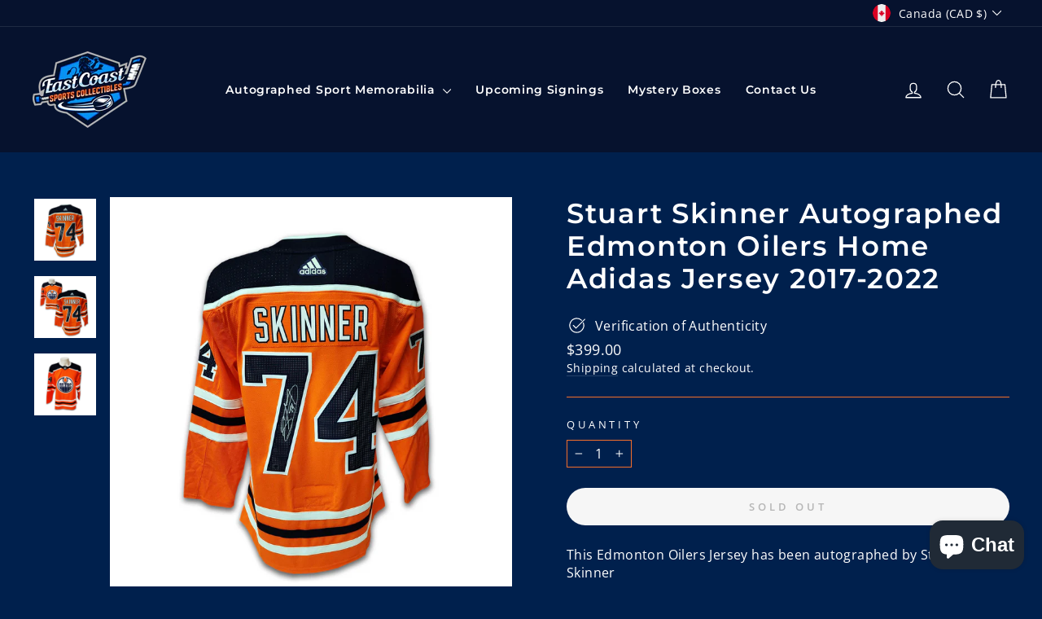

--- FILE ---
content_type: application/javascript; charset=utf-8
request_url: https://searchanise-ef84.kxcdn.com/preload_data.4i2w1L0K5A.js
body_size: 11298
content:
window.Searchanise.preloadedSuggestions=['edmonton oilers','vancouver canucks','calgary flames','dallas stars','stuart skinner','dustin wolf','montreal canadiens','toronto maple leafs','ottawa senators','evander kane','young guns','new york rangers','winnipeg jets','carolina hurricanes','pittsburgh penguins','matthew tkachuk','corey perry','canucks puck','draft puck','rookie card','colorado avalanche','hockey cards','san jose sharks','minnesota wild','detroit red wings','wayne gretzky','boston bruins','sidney crosby','claude giroux','tim stutzle','connor mcdavid','connor bedard','patrick kane','clayton keller','new jersey devils','leon draisaitl','arizona coyotes','trevor linden','alexander ovechkin','reverse retro','auston matthews','official puck','anaheim ducks','teemu selanne','oilers jersey','kirill kaprizov','autographed puck','theo fleury','team canada','brandon duhaime','stanley cup','washington capitals','hockey card','william nylander','jamie benn','mike modano','philadelphia flyers','paul coffey','st louis blues','marc-andre fleury','nathan mackinnon','reverse retro puck','hockey puck','mario lemieux','bobby orr','canucks pucks','connor hellebuyck','calgary flames autographed jerseys','los angeles kings','mattias ekholm','andrei kuzmenko','anze kopitar','seth jarvis','mark scheifele','utah hockey','brady tkachuk','william eklund','all star','ryan smyth','stuart skinner jersey','patrick roy','andrew mangiapane','canucks jersey','dustin wolf card','jake sanderson','canucks jerseys','bernie parent','yaroslav askarov','brock faber','artemi panarin','oilers puck','florida panthers','lanny mcdonald','johnny gaudreau','peter forsberg','kyle connor','milan lucic','logan stankoven','mike vernon','don cherry','carey price','dylan larkin','gino odjick','matt boldy','johnny gaudreau calgary','brad marchand','aleksander barkov','vegas golden knights','red wings','mystery box','nashville predators','chicago blackhawks','jets puck','vincent desharnais','jacob markstrom','cole perfetti','dakota joshua','rookie cards','vasily podkolzin','kirk mclean','bryan rust','canadiens jersey','edmonton oilers jersey','reverse retro pucks','pavel bure','felix potvin','martin necas','joseph woll','marc andre fleury','young gun','doug gilmour','andrei vasilevskiy','canadiens puck','roope hintz','ryan o\'reilly','jaromir jagr','jarome iginla','ron hextall','josh doan','evander kane edmonton oilers away adidas jersey','kirill marchenko','jake guentzel','new york islanders','jake oettinger','zach hyman','adrian kempe','grant fuhr','tampa bay lightning','josh morrissey','edmonton oilers puck','dawson mercer','pyotr kochetkov','trent frederic','adam henrique','maple leafs','john carlson','flames 8x10','sebastian aho','calvin pickard','martin brodeur','ray bourque','steve yzerman','cale makar','todd bertuzzi','mitch marner','phil esposito','brett hull','mattias janmark','joe sakic','jesper bratt','david pastrnak','reilly smith','autographed cards','connor zary','ross colton','canada puck','andrei svechnikov','matthew knies','guy lafleur','klim kostin','robert thomas','authentication hologram','dominik hasek','mark messier','philadelphia flyers pucks','dustin wolf signed jerseys','cole caufield signed','elias lindholm','kailer yamamoto','owen nolan','roberto luongo','cutter gauthier','noah dobson','sidney crosby pittsburgh penguins autographed black adidas jersey','nikita kucherov','official hockey puck','charlie coyle','buffalo sabres','matt duchene','game puck','alex kovalev','toronto maple leafs jersey','ed belfour','jake evans','vancouver canucks jersey','markus naslund','vancouver canucks jerseys','canucks skate','cam york','all star jersey','signed corey perry jersey','oilers autographed','jack hughes','wendal clark','edmonton oilers jerseys','will cuylle','richard brodeur','sam montembeault','autographed hockey cards','leafs jersey','ryan nugent-hopkins','mikko rantanen','draft pucks','joe pavelski','vladimir tarasenko','autographed hockey card','ottawa senators autographed jersey','miro heiskanen','oilers official puck','mats zuccarello','bobby mcmann','mika zibanejad','heritage classic','chris kreider','cole caufield','rangers puck','mathieu joseph','darcy tucker','vincent trocheck','flames 16x20','morgan geekie','perry young guns','auto pucks','eric lindros','mike matheson','st.louis blues','quebec nordiques','sean monahan','chandler stephenson','seattle kraken','nick suzuki','draft puck inscribed','troy terry','jason robertson','jordan kyrou','winnipeg jets jersey','jack drury','bill ranford','kevin lowe','seth jarvis autographed carolina hurricanes reverse retro 2.0 adidas jersey','john tavares','adam fox','stuart skinner puck','jonathan toews','sergei bobrovsky','elvis merzlikins','mats sundin','bobby hull','16x20 photo','georges laraque','cam neely','flames puck','thomas chabot photo','jamie drysdale','leafs pucks','in wild','billy smith','connor garland','tiger williams','connor mcmichael','rasmus andersson','sam reinhart','golden knights','canadiens montreal','oilers jerseys','football memorabilia','russ courtnall','nikita zadorov','wayne gretzky jerseys and','drake batherson','simon nemec','darryl sittler','wendel clark','columbus blue jackets','utah mammoth','cam talbot','marty mcsorely','rogie vachon','will smith','gerry cheevers','unsigned jersey','evgeni malkin','moose jaw','tyson barrie','martin st louis','hockey photos','adidas jersey','connor brown','morgan frost','kuzmenko 8x10','brandon hagel','brendan morrison','alex ovechkin','arber xhekaj','lukas dostal','owen beck','puck inscribed','toronto blue','luc robitaille','sergei fedorov','andrei vasilevskiy autographed tampa bay lightning reverse retro 2.0 adidas jersey','la kings','dale hawerchuk','ivan barbashev','edmonton oilers 8x10','ilya sorokin','tyler seguin','kris letang','jake debrusk','hockey pucks','winnipeg jets autographed jersey','gordie howe','andy moog','petr mrazek','curtis joseph','nhl debut','boston bruins jersey','ron francis','thatcher demko','tyler myers','hockey fights cancer','noah cates','chris chelios','mike bossy','signed oilers','artemi panarin autographed','winter classic','jeremy swayman','toronto maple leafs photos','rookie auto','brandt clarke','young guns autographed','pre-order linus ullmark photo','pre-order linus ullmark','stanley cu','colton parayko','alex newhook','young guns cards','vincent lecavalier','san jose','dillon dube','goalie mask','william nylander autographed toronto maple leafs adidas jersey','sam bennett','dave babych','easton cowan','conor garland','taylor hall','tim stutzle puck','pavel datsyuk','wild puck','kuzmenko jersey','flames jersey','glenn anderson','skinner puck','tom wilson','kevin hayes','nils hoglander','jean beliveau','philipp kurashev','blue jackets','brandon montour','upper deck','flyers jersey','8x10 photo','your hockey card','dylan guenther','nick foligno','joel eriksson ek','jaden schwartz','eriksson ek','theoren fleury','anders lee','signed puck','paul henderson','saku koivu','kirill kaprizov pucks','reverse retro jersey','hockey mystery boxes','joe thornton','ovechkin washington','jacob trouba','bruins jersey','flying skate','rocket richard','vancouver canucks puck','michael bunting','william eklund jersey','leon draisaitl hockey edmonton oilers','oilers jersey signed','matt coronato','dustin wolf young guns','mario lemieux signed','issac howard','andrew mangiapane photo','wolf puck','anthony stolarz','nhl jersey','al macinnis','close up','joe nieuwendyk','wolf 8x10','devon toews','brayden schenn','patrice bergeron','tim thomas','filip forsberg','hockey stick','canadien de montreal','trevor zegras','mikael granlund','matt roy','autographed card','teuvo teravainen','skinner jersey','nhl all-star','j miller','ales hemsky','edmonton oilers pucks','tage thompson','thomas chabot','crosby signed jerseys','all star puck','marcel dionne','proof hologram','gilbert perreault','johnny gaudreau and','bill laimbeer','rick nash','bryan rust jersey','pat lafontaine','ottawa senators puck','puck wild','lanny mcdonald jersey','edmonton oilers signed jersey','linus ullmark','dustin if','pre-order jake sanderson photo','pre-order matt boldy photo','sam steel','clayton keller puck','sorokin jersey','anton stastny','kaiden guhle','john gibson','hof puck','mcdavid autographed','zach werenski','steven stamkos','edmonton oilers autographed jersey','claude lemieux','puck official','carolina puck','daniel briere','toronto maple leafs puck','selanne 8x10','mike richter','jared mccann','erik karlsson','mark scheifele 8x10','alec martinez','ryan reaves','kane 8x10','andrei kuzmenko autographed calgary flames home 8x10 photo','shea weber','alex debrincat','dylan cozens','corey perry jersey','philip broberg','gino odjick vancouver','bruins puck','bobby clarke','yamamoto autographed','winnipeg jets pucks','marian gaborik','brent burns','canada jersey','jeremy roenick','carter hart','flames 2022 st patricks adidas jersey','autographed boston','maple leafs autographed','scott niedermayer','mark stone','dallas stars puck','morgan rielly','kane edmonton','pius suter','matthew tkachuk florida','skinner 8x10','curtis joseph autographed','yaroslav jersey','tj oshie washington','nhl pucks','puck oilers','nic foligno','josh anderson','oilers signed jersey','trent frederic young guns','signed hockey cards','fred brathwaite','ekholm jersey','stuart skinner debut','duncan keith','mcdavid jersey autographed','florida panthers jersey mystery box','coyotes jersey','kevin mcclelland','tkachuk 16x20','peter forsberg photo','adam oates','denis savard','dale hunter','avalanche puck','devils puck','utah hockey club','andrei svechnikov puck','detroit pucks','stu skinner','emil lilleberg','oilers pucks','radko gudas','calvin pickard autographed','oilers autographed jersey','oiler autographed jersey','jersey number','nugent-hopkins edmonton oilers','ryan smyth autographed','patrik laine','gump worsley','adidas team classic','alexander ovechkin washington capitals red adidas jersey','bobby hull chicago','stuart skinner edmonton oilers home adidas jersey','carter verhaeghe','kopitar puck','josh morrissey winnipeg jets autographed reverse retro 2.0 adidas jersey','dave keon','ekholm autographed','signed gretzky','tom barrasso','oilers 8x10','morrison vancouver','tristan jarry','all star game','it miller','jonathan quick','oilers card','glenn hall','flames signed','adam henrique jersey','markus naslund vancouver','jonathan marchessault','black skate','official game puck','scheifele jersey','kaprizov puck','authentic reebok','brayden point','jack eichel','jack campbell','don cherry autographed boston bruins hockey puck','alex burrows','mini helmet','upper deck series','vintage hockey','and young guns','canucks 8x10','calgary flames draft puck','mike krushelnyski','hextall photo','dafoe photo','mark recchi photo','oilers alternate','oilers rookie','fanatics authentic pro','ullmark autographed','keith acton','pierre larouche','denis savard puck','adam oates 8x10','ken linseman','dustin wolf puck','tim stutzle autographed ottawa senators','drake may','linden has','winnipeg jets autographed cards','pre-order morgan geekie photo','pre-order jared mccann photo','brian hayward','rust jersey','oliver bjorkstrand','oiler jersey','canuck pucks','paul coffey autographed','robert thomas jersey','bernie parent autographed','coronato autographed','naslund jersey','mackenzie weegar','carolina hurricanes jersey','minnesota wild puck','brent burns signed','jets jersey','marc-andre fleury signed','puck hof','bryan trottier','zary jersey','dustin wolf jersey','russ courtnall photo','billy smith photo','bains photo','kevin lowe photo','mats naslund photo','samuel montembeault','edmonton jerseys','reverse retro oilers','kelly buchburger','nicklas lidstrom','josh morrisey','kim st-pierre','anze kopitar autographed los angeles kings home fanatics premium jersey','gilmour clark','nikolai khabibulin','stanley cup pucks','rod brind\'amour','nemec signed jersey','lawson crouse','slap shot','cup pucks','cup puck','autographed goalie','connor hellebuyck reverse retro jersey','tim stutzle autographed ottawa senators home adidas jersey','like schenn','cayden primeau','kevin he','patrick lalime','jersey inscribed','mats sundin photo','podkolzin autographed','rick vaive','ryan smyth autographed edmonton oilers fanatics premium jersey','drake batherson card','rasmus dahlin','jagr autographed','halifax mooseheads','adidas team','mattias janmark autographed edmonton oilers alternate 8x10 photo','granlund autographed','zdeno chara','game memorabilia','perry oilers','anders lee jersey','authentic jersey','perry autographed','jacob markstrom calgary flames white adidas jersey','mark giordano','retro jersey','mark recchi','mark sch','darcy tucker autographed toronto maple leafs hockey puck','brady tkachuk ottawa senators home adidas jersey','brady skjei','matthew tkachuk autographed calgary flames 2017 away adidas jersey','ryan o\'reilly autographed nashville predators hockey puck','ryan strome','josh morris','larry robinson','artemi panarin new york rangers autographed adidas jersey','stuart skinner card','mackinnon jersey','patrick marleau','trocheck 8x10','kevin autographed hockey puck','tj oshie','stanley cup champions','bure puck','return policy','draisaitl edmonton','justin williams','stephenson autographed','stadium series','brendan morrison jersey','bo horvat','brady skjei autographed carolina hurricanes reverse retro 2.0 adidas jersey','mike vernon autographed calgary flames reverse retro hockey puck','elias pettersson','mario le','adidas oilers jersey','signed jean beliveau','pre order','team canada puck','new york','sean monahan jersey','jari kurri','jake sanderson autographed','signed jersey','autograph authenticity','nikita kucherov autographed tampa bay lightning reverse retro 2.0 adidas jersey','alexander ovechkin signed jersey','helmet autographed','tarasenko pucks','boston bruins 8x10','oiler hockey cards','stuart skinner with','philadelphia flyers jerseys','ron hextall jersey','newhook jersey','dustin washington','new york rangers puck','adrian kempe jersey','nhl boxes','nordiques sakic','nordiques forsberg','eddie mio','fanatics vintage','stanley cup puck','team signed','jakub dobes','brett hull puck','pierre larouche photo','savard puck','mike green','phoenix coyotes','inscribed jersey','perry corey','mark howe','evander kane puck','j.t miller','jersey card','andy moog photo','cheevers photo','kent johnson','mario lessard','jamie benn jersey','card canadiens','roope hintz puck','roope hintz photo','toronto maple leafs 8x10','corey perry young guns','puck inscribed goal','matthew puck','brutus beefcake','ray ferraro','mike krush','bill ranford puck','doug gilmour puck','andy moog puck','bill ranford 8x10','luc rob','quebec nordiques photo','recchi jersey','dawson mercer jersey','belfour jersey','borje salming','clayton keller photo','nazem kadri','logan mailoux','isaac howard','guy lapointe','garry unger','selanne photo','jets reverse retro pucks','game used','autographed football','martin st.louis','chris osgood','joe sakic colorado','stuart skinner away','matt boldy photo','vincent damphousse','kaapo kakko','nugent hopkins','wrestling memorabilia','jersey vancouver','sidney crosby olympics','victor hedman of','jordan binnington','heritage jersey','tampa lightning jersey','vancouver canucks hockey cards','trevor linden jersey','columbus blue','kuzmenko flames jersey','card ottawa','brendan gallagher','matt jersey','evander kane jersey','auto card','lucic 16x20','woll jersey','bourque photo','kirk mclean photo','london knights','mike richter photo','vachon photo','nhl draft','1972 team canada','kirill kaprizov autographed minnesota wild home fanatics premium jersey','florida panthers jersey','perry jersey','doan puck','devils 8x10','lemieux pittsburgh','perry puck','tukka rask','montreal puck','corey perry puck','hartford whalers','name signed jersey','mats naslund','mike smith','linden jersey','team canada jerseys','usa puck','jason dickinson','ryan o','canadiens autographed puck','adrian kempe card','mats sundin jersey','jamie benn card','mats naslund autographed montreal canadiens fanatics premium jersey career inscriptions','kevin fiala','canucks home','perry 8x10','elvis merzlikins autographed columbus blue jackets adidas jersey inscribed nhl debut','sebastian aho carolina hurricanes autographed adidas jersey','matt boldy autographed minnesota wild adidas jersey','stuart skinner autographed edmonton oilers reverse retro 2.0 adidas jersey','leo ko','dustin wolf regular puck','mike modano pre order','flames draft puck','ny rangers','dallas stars perry','correy perry','gilbert dionne','kurri edmonton','matthew tkachuk puck','nick paul','phil myre','artemi panarin autographed new york rangers fanatics premium jersey','pyotr kochetkov autographed carolina hurricanes home adidas jersey inscribed','patrick kane autographed detroit red wings adidas jersey','brady tkachuk 2018 nhl draft autographed hockey puck','dustin wolf photo','kyle connor photo','zadorov puck','wendal clark puck','adrian kempe puck','connor puck','russ courtnall puck','hughes autographed','stutzle guns','skinner jerseys','matthew tkachuk autographed florida panthers adidas jersey','brad marchand boston bruins black adidas jersey','kane puck','mathew barzal','boldy jersey','oilers heritage classic','signed oilers jersey','vincent desharnais autographed edmonton oilers hockey puck','all-star game','signed skinner','red gradient orca canucks','calgary flames 8x10','kailer yamamoto autographed edmonton oilers hockey puck','barkov jersey','jonathan huberdeau','los angeles','skinner card','autographed jersey','mattias janmark autographed edmonton oilers adidas jersey','hof note','milan lucic autographed calgary flames red home adidas jersey','adam fox new york rangers autographed adidas jersey','klim kostin 8x10','zetterberg detroit','paul coffey jersey','hockey box','teemu selanne autographed anaheim ducks 2007 stanley cup hockey puck','trouba 8x10','nylander autographed','wheeler winnipeg','nicklas backstrom','elly de','owen tippett','markstrom all','landeskog colorado','hurricanes autographed','arber xhekaj autographed','drew doughty','mats zu','autographed reverse retro puck','andersson calgary','ryan nugent-hopkins edmonton','mystery boxes','klim kostin edmonton oilers autographed hockey puck','signed jersey matthew tkachuk florida','basketball memorabilia','saku koivu jersey','rangers autographed','ryan st','halifax moose','ovechkin jersey','tyson barrie autographed edmonton oilers home 8x10 photo','marian hossa','panarin 8x10','north stars','josh morrisse','kane game 7','oilers retro','georges laraque autographed','dave babych photos','barkov card','gino odjick signed jersey','ray bourque autographed team canada hockey puck','auston matthews signed jersey','nico hischier','aho carolina','barrie colts','courtnall toronto','brendan morrison vancouver canucks autographed hockey puck','game edmonton','pettersson vancouver','st blues','stuart sk','trouba puck','caufield signed','tampa bay','signed stick','connor h','todd bertuzzi vancouver','evander kane 8x10','jose sharks','jean beliveau hockey','draft puck l','selanne autographed','rob ray','shayne corson','avalanche hockey','and puck','knies autographed','nhl all star','kaprizov all star','claude all st','skinner edmonton','bruins skyline','rantanen jersey','detroit red','brendan morrison vancouver canucks autographed hockey puck inscribed west coast express','jacob markstrom 2020 nhl all star autographed hockey puck','martin st-louis','mike modano jersey','luc r puck','jackson blake','ekholm puck','ekholm photo','anniversary puck','eklund young guns','hextall jersey','ryan nugent hopkins','philadelphia flyers hockey','ryan getzlaf','new jersey reverse retro','johnny bower','eric has','sebastian aho jersey','roope hintz jersey','esposito jersey','jesper bratt jersey','jared mccann jersey','mike smith 8x10','lebeau photo','fuhr photo','ranford photo','parent photo','kovalev photo','skinner oilers','chris chelios photo','fuhr jersey','smyth jersey','wild auto','ike howard','team canada jersey','dylan larkin hockey','kent john','linus ullmark jersey','john carlson jersey','dobes jersey','sam montembeault jersey','mont jersey','brayden schenn jersey','kyrou jersey','carlson jersey','lawson crouse jersey','gilmour jersey','potvin jersey','parent jersey','utah maple','nylander rookie card','howard oilers','vasilevskiy puck','modano upper deck','dave hunter','montreal canadians','andrei vasilevskiy autographed tampa bay lightning home fanatics premium jersey','necas puck','me as jersey','me as','drury autographed','simon benoit','ottawa senators card','oilers jer','anthony mantha','new jersey','puck signed','zary draft','geoff courtnall','bedard regina','rookie montreal','olaf kolzig','colton parayko autographed','larkin young guns','forsberg card','edmonton oilers card','sean monahan photo','tuukka rask','guy carbonneau','seth jarvis card','doan young guns','boston bruins stanley cup','hampus lindholm','lidstrom detroit','do you buy','barkov puck','brad marchand jersey','sundin jersey','kolzig photo','vernon photo','30 day return','stephane leb','corson puck','bourque puck','turgeon puck','larouche autographed','odelein autographed','geoff courtnall puck','potvin puck','steve shutt puck','pierre mondou puck','marcel dionne puck','mark recchi puck','vachon puck','gabriel vilardi','sergei signed','john leclair','colorado jersey','roope hintz card','oilers signed','ullmark your hockey card','josh young guns','red so','crosby jersey','juuse saros','henrique young guns','boone jenner puck','eagle hockey','one box','jay bouwmeester','max pacioretty','devils game puck','avalanche forsberg','pk subban','bernie parent photo','sharks puck','larry murphy','potvin photo','trottier photo','alex kovalev photo','tiger williams photo','hayward photo','real cloutier','ron tuggnutt','matt coronato jersey','jersey signed','oilers howard','bower toronto','card st louis','conor mcdavid hockey','mikael black','glenn puck','leon draisaitl edmonton','fanatics authentic','card canad','hintz card','johnny bucyk','res wings','wolf official','dallas stars reverse retro','peter stastny','vegas puck','seth jarvis young guns','martin jersey','calgary stanley cup','cole caulfield','jamie benn puck','pro ng er','hintz signed','wolf card','forsberg puck','dustin wolf guns','arber xhekaj autographed montreal canadiens home 8x10 photo','blue signed','conor mcdavid','clarke young guns','unger puck','chris chelios puck','glenn anderson puck','lowe puck','adam oates puck','brutus 8x10','andy moog 8x10','doug gilmour 8x10','byron 8x10','dafoe 8x10','rogie 8x10','unger 8x10','marty 8x10','russ courtnall 8x10','mark recchi 8x10','mats naslund 8x10','real c 8x10','mike krush 8x10','hayward 8x10','brett hull 8x10','dustin wolf pre-order','al iafrate','vilardi autographed','bob gainey autographed','dustin wolf jumping','howe autographed','jacob markstrom puck','gabriel vilardi puck','utah puck','wendel clark autographed toronto maple leafs 8x10 photo','felix potvin autographed toronto maple leafs away 8x10 photo','sam montembeault autographed montreal canadiens home 8x10 photo','william karlsson','hagel jersey','giroux jersey','trocheck jersey','mike richter jersey','billy smith jersey','nemec jersey','modano jersey','benn jersey','stankoven jersey','foligno jersey','chelios jersey','felix potvin jersey','hasek jersey','ottawa sens cards','pavel bure signed','flyers card','necas young guns','mystery nhl','ron hextall photo','wolf premium','bernie parent signed','autographed pucks','2024 stanley cup','blackhawks jerseys','autographed atlanta','atlanta thrashers','clayton keller puc','tampa bay lightning signed','potvin autographed','canucks red gradient orca','kane winter classic','seth jarvis jersey','montreal canadiens autographed cards','toronto maple leafs autographed cards','andy van','dylan larkin regular','dostal regular','dostal premium','young guns perry','blue jersey','retro puck jets','retro puck wild','retro puck','toews winnipeg','16x20 photos','andrei vasilevskiy autographed tampa bay lightning blue adidas jersey','marchand autographed','yvon lambert','jake allen','pre-order jake sanderson','arshdeep bains','1999 stanley cup','sylvain turgeon','steve shutt','stephan lebeau','jacques lemaire','chris nilan','charlie huddy','benoit brunet','lafleur jersey','edmonton oilers wayne gretzky authentic','authentic wayne gretzky signed jersey','wayne gretzky signed jersey','tim stutzle jersey','federov jersey','hintz jersey','bratt jersey','will cuylle jersey','marcel dionne team canada','marcel dionne autographed detroit red wings 8x10 photo','avalanche jersey','san jose sharks pucks','autograph goalie','john vanbiesbrouck','nikolaj ehlers','mammoth home','olaf olzig','autograph jerseys','autograph football','joe woll','alex kovalev autographed','vancouver canucks tony tanti','kopitar signed','kreider signed','clayton keller pre-order puck','matt boldy jersey','boldy guns','troy terry puc','phi esposito','penguins puck','florida puck','flames card','canada cup','dustin wolf autograph','pre order jersey','hall of fame hockey puck','andrei vasi photo','dustin wolf alternate','regina pats','toronto maple leaf cards','tavares toronto','milan hejduk','signed rookie','winnipeg jersey','forsberg flyers','flyers forsberg','red wing puck','be lions','canadiens card','dustin wolf young','buffalo sabers','frederic auto','adidas jersey unsigned','calgary flames jersey','drew doughty jersey','vancouver hockey cards','calvin pickard card','josh doan card','gudas jersey','russ courtnall jersey','paul stastny','morgan jersey','card wild','card flyers','jean-sebastien giguere','calgary wranglers','perry card','monahan calgary','claude giroux autographed jersey','victor hedman','gradient orca','logan couture','eddie olczyk','kris letang autograph','hakan loob','doug gilmour calgary','blake wheeler','markus naslund autographed vancouver canucks flying skate hockey puck','joe mullen','team canada 1972','simon gagne','marcel dionne photo','owen nolan photo','logan mailoux photo','goulet photo','lecavalier photo','brodeur photo','jake evans photo','theo fleury photo','stephane fiset photo','pierre turgeon photo','pierre turgeon','doug gilmour photo','mike richter puck','ray bourque puc','mattias m','new york rangers jersey','ducks jersey','jimmy autograph','aleksander barkov autographed florida panthers fanatics premium jersey','vancouver canucks authentic black skate alternate adidas jersey','flames vernon','doug gilmour adidas','matthew tkachuk cancer','gilmour calgary','josh doan details','connor zary details','stuart skinner photo','reverse retro mcdavid','wild official','lemieux autographed','lafontaine autographed buffalo','brian leetch','dave taylor','ultra pro','golden knight puck','after kane','tampa puck','auston matthews autographed toronto maple leafs reverse retro jersey','kitchener rangers','montembeault autographed','wolf photo','stankoven photo','toews photo','keller photo','carlson puck','tony tanti','can talbot','hockey jerseys','dustin wolf autographed calgary flames alternate fanatics premium jersey','teemu selanne autographed anaheim ducks home adidas jersey','auston matthews toronto maple leafs reverse retro adidas jersey','ed stanley','penguins military','stars reverse','brady rookie card','pittsburgh penguins jersey','selanne jersey','dallas stars jersey','wolf jersey','signed pucks','autographed seattle','claude giroux ottawa senators autographed home adidas jersey','matthew tkachuk autographed florida panthers fanatics premium jersey','ray bourque autographed boston bruins home fanatics premium jersey','stuart skinner autographed edmonton oilers alternate adidas jersey 4x inscribed','dustin wolf autographed calgary flames home adidas jersey','west coast express','jason spezza','adam oates jersey','zach kassian','reebok jersey','ondrej palat','emil l','elvis m','ryan o\'re','kassian alternate jersey','lyle odelein autographed montreal canadiens hockey puck 93 cup','dylan larkin autographed detroit red wings fanatics premium home jersey','elvis mer','gallagher autographed','hellebuyck photo','guhle autographed','dwayne roloson','chris chelios detroit','yvon barrette','stanley cup oilers','drysdale autographed','jamie benn art ross','ovechkin l','stuart skinner retro','mark scheifele winnipeg jets blue adidas jersey','connor garland autographed vancouver canucks home fantics premium jersey','dawson mercer autographed new jersey devils adidas jersey inscribed pick','nick foligno autographed chicago black hawks home adidas jersey','teemu selanne autographed anaheim ducks adidas jersey inscribed 07 cup','jake guentzel autographed tampa bay lightning alternate adidas jersey','nikita kucherov autographed tampa bay lightning adidas jersey','toronto leafs','ryan johansen','kyle connor puck','mark scheifele photo','man wild','canadiens cup','brock faber autographed minnesota wild adidas jersey inscribed','jake guentzel autographed tampa bay lightning home adidas jersey','paul coffey autographed pittsburgh penguins fanatics premium jersey inscribed','jamie drysdale autographed philadelphia flyers home adidas jersey','william eklund autographed san jose sharks adidas jersey','dawson mercer autographed new jersey devils adidas jersey inscribed 1st goal','filip forsberg nashville predators autographed adidas authentic jersey','anze kopitar autographed los angeles kings away adidas jersey','nick foligno autographed chicago black hawks away adidas jersey','kirill kaprizov minnesota wild reverse retro 2.0 autographed adidas jersey','smith autographed','vincent lecavalier autographed tampa bay lightning hockey puck','jets reverse','morgan reilly','stan mikita','ryan smyth autographed edmonton oilers reverse retro hockey puck','ryan smyth autographed edmonton oilers farewell 8x10 photo','teemu selanne autographed anaheim ducks','connor garland autographed vancouver canucks hockey puck','mighty ducks','8x10 senators','all star 2024 puck','matt boldy puck','vancouver puck','bruins swayman','corey perry dallas stars','card devils','lanny mc','miller autographed','scheifele premium','ottawa jersey','jarome iginla olympic','marie phillip','yvan cournoyer','modano puck','rec hi puck','hull puck','bobby autograph photo','s ch eifele','card auto','dual signed','ottawa fanatics jersey','eric staal','rod brind’amour','seth jarvis 8x10','sebastian aho 8x10','joel eriksson','signed numbers','matthew tkachuk jersey','kopitar jersey','an jose sharks puck','pierre mondou','cam ward','tim stutzle 8x10','phil myr','minnesota frost','colton orr','see see','dylan larkin detroit red wings autographed adidas jersey','william eklund autographed san jose sharks alternate adidas jersey','claude giroux puck','montembeault photo','stuart skinner autographed edmonton oilers home adidas jersey inscribed nhl debut and 78th pick','box of cards','faber guns','wolf autographed','mike photo','jake gue','signed all star','sittler puck','kyle connor photos','2023 all star','calvin pickard signed','scheifele puck','ed jovanovski','ryan get','kirk mclean vancouver canucks yellow flying skate ccm jersey','skinner and','adrian kempe autographed 2014 nhl draft hockey puck inscribed 29th pick','matt tkachuk','winnipeg blue jersey','matthew tkachuk calgary flames autographed away 8x10 photo','austo matthews','roy jersey signed','zack kassian','yellow flying skate','roman josi','signed ovechkin jersey','vegas cup','rasmus andersson calgary flames away adidas jersey','tkachuk chandler','vincent desharnais autographed edmonton oilers autographed home 8x10 photo','giroux reverse','the on ice','linden vancouver','elias lindholm calgary flames autographed home 16x20 photo','mattias e','matthew tkachuk calgary flames slamming zack kassian autographed 8x10 photo','jacob markstrom calgary flames away autographed 8x10 photo','kyle pitts','kevin autograph hockey puck','london puck','hockey book','aleksander barkov florida panthers autographed adidas jersey','milan lucic vancouver giants official autographed hockey puck','puck montreal','anderson jersey','tkachuk panthers','kane jersey','nhl autograph','milan lucic boston bruins close up autographed 8x10 photo','brock faber card','wayne g','signed flames','travis konecny','vladimir tarasenko autographed st louis blues reverse retro 2.0 adidas jersey','the cup','yamamoto 8x10','jamie benn autographed dallas stars adidas jersey','signed draft','mike vernon autographed 1989 stanley cup calgary flames hockey puck','flames st','autographed draft pucks','2020 all star jersey','corey lightning','calgary flames hockey fights cancer','skate jersey','autograph puck','red gradient orca jersey','autographed game puck','2020-21 opc marquee 631 stuart skinner autographed rookie card','flames dube','carolina hurricanes all star','autographed fanatics','mike tyson','coyotes home','montour autographed','adam henrique autographed edmonton oilers reverse retro hockey puck','mystery puck','canucks orca','maple leaf\'s','mike bossy autographed','capitals 8x10','472 young guns','ilya samsonov','hockey cards hockey cards box','scheifele inscribed','vancouver canucks authentic black skate adidas jersey','signed all star jerseys','mattias 8x10','vancouver giants','lucic puck','hughes new','8x10 tyson','jack campbell all star','stuart skinner edmonton oilers autographed close up 8x10 photo','2012 nhl draft','unsigned hockey jersey','hockey helmet','mathieu joseph autographed ottawa senators home 8x10 photo','mike vernon hockey card','selanne rc','mclean vancouver','janmark autographed','penguins photos','autograph bat','kirill kaprizov autographed minnesota wild adidas jersey','philip kurashev 8x10','sergei federov','kane canada','flames mangiapane','canucks white orca','oilers young gun','maple leafs military jersey','connor bedard regina pats autographed ccm jersey','mattias ekholm autographed edmonton oilers hockey puck','connor hell','pyotr kochetkov 8x10 photo','calvin pickard autographed edmonton oilers close up 8x10 photo','kirk mclean vancouver canucks flying skate autographed hockey puck','ed jovanovski vancouver canucks 1997-2007 white orca ccm','roy autographed jersey','rasmus andersson 8x10 autographed photo','mcdavid edmonton','perry young','islanders puck','2018 all star','can york','suzuki montreal','sorokin autographed','phil housley','st patrick jersey','nugent-hopkins edmonton','morrissey western conference jersey','willie o\'ree autographed','adidas classic','andrei kuzmenko autographed vancouver canucks alternate 8x10 photo','montreal canadiens 2016','colorado avalanche retro','skyline jersey','jordan charlie','chandler stephenson autographed vegas golden knights 8x10 photo','tyson barrie nashville','travis zajac autograph','canucks skate jersey','ryan smyth autographed edmonton oilers official hockey puck','on mcdonald','morrissey winnipeg','stuart skinner 8x10','flames autographed','art ross vintage','spezza ottawa','edmonton oilers signed','stuart skinner edmonton oilers reverse retro 2.0 autographed hockey puck','trouba autographed','legends sports memorabilia','vasilevskiy autographed','florida jersey','canucks black','flyers puck','unsigned hockey jerseys','corey perry card','josh m','connor hellebuyck 2023 nhl all star western conference autographed official hockey puck','vegas jersey','vladimir tarasenko autographed new york rangers home adidas jersey','crosby pittsburgh','tkachuk flames','josh morrissey 8x10','flames lucic','alexander ovechkin washington','flames markstrom','boldy reverse','blue jets','drake batherson autographed ottawa senators home 8x10 photo','daniel signed','hockey jersey','adrian kemp','jacob trouba autographed new york rangers 8x10 photo','klim shady','matthew tkachuk team','roope hintz autographed puck','washington capitals reverse retro puck','white flying skate jersey','conference autographed','team usa','hall of','calvin pickard autographed edmonton oilers hockey puck','evander kane san','mark scheifele 2011 nhl draft autographed hockey puck inscribed 7th pick','frederik andersen','lucic flames','paul coffey card','kane details','nemec puck','william eklund autographed san jose sharks hockey puck','elias lindholm calgary flames autographed away 16x20 photo','sign up','tampa bay puck','roberto luongo vancouver','upper deck card','new york rangers trocheck','iginla calgary','private autograph','connor he','kopitar autographed','basketball cards','puck centennial','stuart skinner autographed edmonton oilers hockey puck inscribed homegrown talent','tea cup','hellebuyck autographed','and lee jersey','lindholm flames','mangiapane calgary','claude giroux card','fanatics jersey','flames team classic','seth jarvis autographed carolina hurricanes home 8x10 photo','signed penguins','kaprizov adidas','bruins box','anders lee card','zuccarello autographed','roy signed jersey','ross colton autographed colorado avalanche home 8x10 photo','jordan jersey','clark autographed','senators jersey','roy autographed','dave babych vancouver canucks autographed 8x10 photo','mark scheifele winnipeg jets autographed 8x10 photo','toronto maple leafs autographed jerseys','toronto maple leaf\'s hockey fights cancer','sanderson autographed','world cup hockey','autographed tampa','team issued','canucks military','kirill kaprizov minnesota wild autographed adidas jersey','puck hockey','rickard rakell','elias lindholm calgary flames autographed puck','hasek autographed','chandler stephenson vegas golden knights autographed adidas jersey','vintage detroit','canada autographed','scheifele winnipeg','oliver ekman-larsson','auston matthew','1981-82 topps 74 bill laimbeer autographed rookie card','vegas golden knights jersey','brady tkachuk 2022 all star game autographed adidas jersey','winter classic oilers','mats zuccarello autographed new york rangers home 8x10 photo','reverse retro signed pucks','thomas draft','brock faber autographed minnesota wild reverse retro hockey puck','milan lucic autographed calgary flames white away adidas jersey','vincent d','naslund vancouver','gino jersey black skate','chandler stephenson autographed washington capitals 2018 stanley cup 8x10 photo','maple leafs box','henrik zetterberg','jacob markstrom 8x10 photo','andrew mangiapane calgary flames autographed hockey puck inscribed 1st hat trick 2/17/20','senators 8x10','mikael granlund card','jaromir jagr pittsburgh penguins autographed reverse retro 2.0 adidas jersey','claude giroux autographed 2022 nhl all star game adidas jersey','kirk mclean vancouver canucks autographed 8x10 photo','o pee','florida reverse retro','2023 all star adidas jersey','toronto puck','roope hintz dallas stars autographed alternate adidas jersey','boston bruins signed','fox autographed','calgary flames team autograph','bo jersey','vincent trocheck autographed new york rangers 8x10 photo','calgary flames puck','monahan details','canucks black flying skate adidas','brodeur autographed','bruins photo','trevor linden vancouver canucks yellow flying skate ccm jersey','theo fleury calgary flames autographed 8x10 photo','vincent desharnais autographed edmonton reverse retro 2.0 hockey puck','mike vernon autographed calgary flames home 8x10 photo','milan lucic vancouver giants red ccm jersey','coffey edmonton','stockton heat','aleksander barkov card','matthews toronto','jason r','lightning puck','st louis','senators puck','giordano toronto','new retro','evander kane autographed edmonton oilers away 8x10 photo','connor bedard regina pats ccm jersey','bryan rust autographed 2010 nhl draft hockey puck inscribed 80th pick','nylander puck','young guns canvas','stuart skinner signed jersey','horvat vancouver','31st pick','card tim','markstrom puck','vancouver canucks authentic black skate adidas','milan lucic autographed calgary flames 2022 hockey fights cancer adidas jersey','jacob markstrom calgary flames autographed hockey puck','oilers autographed puck','trevor linden 8x10','jagr puck','evander kane edmonton oilers autographed home 8x10 photo','canucks white','cam talbot edmonton','milan lucic boston bruins official autographed hockey puck','po box','adam henrique autographed edmonton oilers 8x10 photo','inscribed hof','white skate','kraken white','matthew tkachuk calgary flames autographed hockey puck','montral canadiens','kirill kaprizov card','milan lucic edmonton oilers autographed hockey puck','patrice bergeron boston bruins third black adidas jersey','gretzky details','barbashev autographed','cam fowler','mikael granlund autographed hockey card','panthers puck','chandler stephenson autographed golden knights alternate adidas jersey','canada uck','adam henrique autographed anaheim ducks 8x10 photo','william nylander autographed','tkachuk inscription','elias lindholm calgary flames home adidas jersey','stuart skinner edmonton oilers autographed hockey puck','all black','brady tk','carolina hurricanes reverse','all star jersey 2022','rangers pucks','montreal canadiens puck','vladislav tretiak','william nylander autographed toronto maple leafs alternate adidas jersey'];